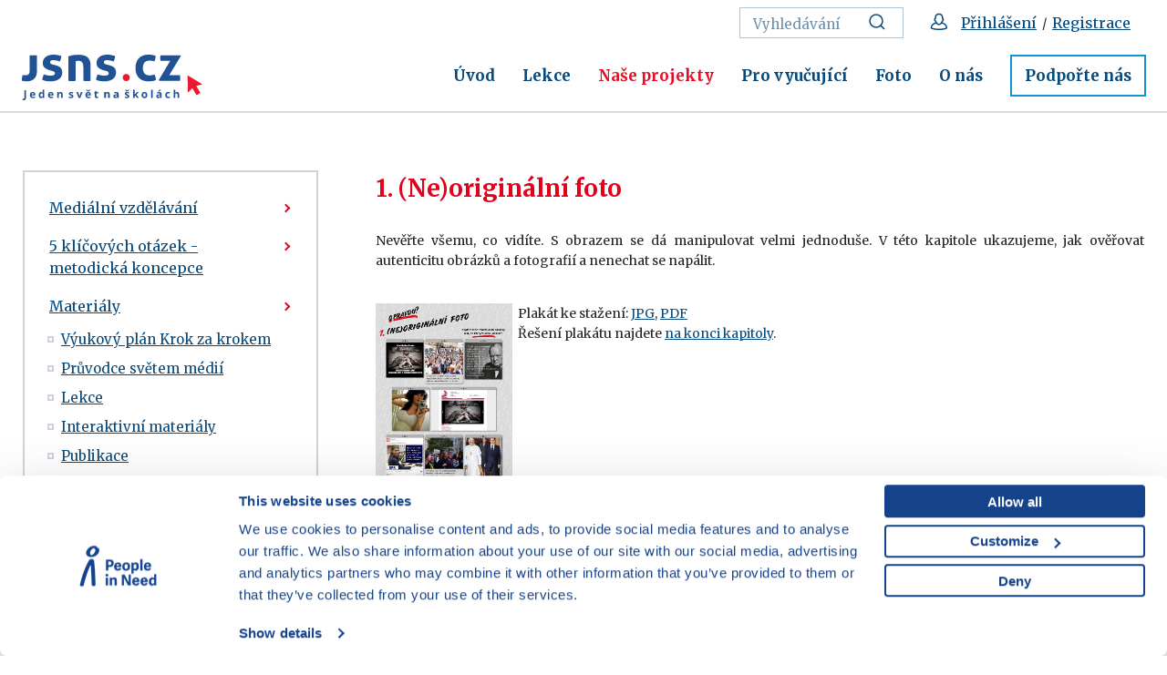

--- FILE ---
content_type: text/html; charset=UTF-8
request_url: https://www.jsns.cz/projekty/medialni-vzdelavani/materialy/vyukove-plakaty/opravdu/opravdu1
body_size: 8812
content:
<!DOCTYPE html><!--[if lt IE 8 ]><html lang="cs" class="ie7"> <![endif]-->
<!--[if lt IE 9 ]><html lang="cs" class="ie8"> <![endif]-->
<!--[if lt IE 10 ]><html lang="cs" class="ie9"> <![endif]-->
<!--[if (gte IE 10)|!(IE)]><!--><html lang="cs"> <!--<![endif]-->
	<head>
		<!-- META -->
					<title>1. (Ne)originální foto - JSNS</title>		<meta charset="utf-8">
<meta name="author" content="JSNŠ" >
<meta http-equiv="x-xrds-location" content="https://www.jsns.cz/xrds.xml" >
<meta name="description" content="Nevěřte všemu, co vidíte. S obrazem se dá manipulovat velmi jednoduše. JSNS.CZ/mv - výukové plakáty k mediálnímu vzdělávání" >
<meta property="og:image" content="http://www.jsns.cz/static/images/logo-fb.png" >
<meta name="viewport" content="width=device-width,initial-scale=1" >
		
		<link rel="apple-touch-icon" sizes="180x180" href="/static/favicon/apple-touch-icon.png">
		<link rel="icon" type="image/png" href="/static/favicon/favicon-32x32.png" sizes="32x32">
		<link rel="icon" type="image/png" href="/static/favicon/favicon-16x16.png" sizes="16x16">
		<link rel="manifest" href="/static/favicon/manifest.json">
		<link rel="mask-icon" href="/static/favicon/safari-pinned-tab.svg" color="#5bbad5">
		<link rel="shortcut icon" href="/static/favicon/favicon.ico">
		<meta name="msapplication-config" content="/static/favicon/browserconfig.xml">
		<meta name="theme-color" content="#ffffff">
		
		<link href="https://fonts.googleapis.com/css?family=Merriweather:400,700&amp;subset=latin-ext" rel="stylesheet">

		<!-- CSS -->
		<link href="/cache-buster-1751000858/static/css/styles.min.css" media="screen" rel="stylesheet" type="text/css" >
		
		<link href="https://cdnjs.cloudflare.com/ajax/libs/select2/4.0.3/css/select2.min.css" rel="stylesheet"/>
		<link href="/static/css/font-awesome.css" rel="stylesheet"/>
		<link href="/static/css/print.css" rel="stylesheet" media="print"/>

			<!-- Google Consent Mode -->
	<script data-cookieconsent="ignore">
		window.dataLayer = window.dataLayer || [];
		function gtag() {
			dataLayer.push(arguments)
		}
		gtag("consent", "default", {
			ad_personalization: "denied",
			ad_storage: "denied",
			ad_user_data: "denied",
			analytics_storage: "denied",
			functionality_storage: "denied",
			personalization_storage: "denied",
			security_storage: "granted",
			wait_for_update: 500
		});
		gtag("set", "ads_data_redaction", true);

					window.dataLayer.push({"user":{"type":"anonymous","id":"","name":"","surname":"","email":""},"resetRefferer":false});
			</script>

	<!-- Google Tag Manager -->
	<script data-cookieconsent="ignore">(function(w,d,s,l,i){w[l]=w[l]||[];w[l].push({'gtm.start':
		new Date().getTime(),event:'gtm.js'});var f=d.getElementsByTagName(s)[0],
		j=d.createElement(s),dl=l!='dataLayer'?'&l='+l:'';j.async=true;j.src=
		'https://www.googletagmanager.com/gtm.js?id='+i+dl;f.parentNode.insertBefore(j,f);
		})(window,document,'script','dataLayer','GTM-WN3B9BT');</script>
	<!-- End Google Tag Manager -->

	<script id="Cookiebot" src="https://consent.cookiebot.com/uc.js" data-cbid="aa99e4ef-188a-4803-aff2-5b6a762ac5b8" data-blockingmode="auto" type="text/javascript" data-consentmode-defaults="disabled"></script>
				<link rel="stylesheet" href="https://unpkg.com/leaflet@1.9.4/dist/leaflet.css"/>
<link rel="stylesheet" href="https://unpkg.com/leaflet.markercluster@1.4.1/dist/MarkerCluster.css"/>
<link rel="stylesheet" href="https://unpkg.com/leaflet.markercluster@1.4.1/dist/MarkerCluster.Default.css"/>
<link rel="stylesheet" href="https://unpkg.com/leaflet@1.9.4/dist/leaflet.css"/>
<script src="https://unpkg.com/leaflet@1.9.4/dist/leaflet.js"></script>
<script src="https://unpkg.com/leaflet.markercluster@1.4.1/dist/leaflet.markercluster.js"></script>
	</head>
	<body>
			<!-- Google Tag Manager (noscript) -->
	<noscript><iframe src="https://www.googletagmanager.com/ns.html?id=GTM-WN3B9BT"
					  height="0" width="0" style="display:none;visibility:hidden"></iframe></noscript>
	<!-- End Google Tag Manager (noscript) -->
		<div id="fb-root"></div>
		<script>(function(d, s, id) {
		  var js, fjs = d.getElementsByTagName(s)[0];
		  if (d.getElementById(id)) return;
		  js = d.createElement(s); js.id = id;
		  js.src = "//connect.facebook.net/cs_CZ/sdk.js#xfbml=1&version=v2.8&appId=263765047137953";
		  fjs.parentNode.insertBefore(js, fjs);
		}(document, 'script', 'facebook-jssdk'));</script>

		<div id="flash-messages">
			<!-- flash messages -->




		</div>

		<header class="header">
	<div class="container">
		<div class="row">
			<div class="col-md-12">
									<a href="/" class="logo">
						<img src="/static/images/logo.svg" alt="Úvodní stránka" width="296" height="69">
					</a>
				
				<nav class="main-nav" role="navigation">
					<ul>
													<li>
								<a href="/aktualne">
									Úvod								</a>
							</li>
													<li>
								<a href="/lekce">
									Lekce								</a>
							</li>
													<li class="active">
								<a href="/projekty">
									Naše projekty								</a>
							</li>
													<li>
								<a href="/pro-vyucujici">
									Pro vyučující								</a>
							</li>
													<li>
								<a href="/foto">
									Foto								</a>
							</li>
													<li>
								<a href="/o-jsns">
									O nás								</a>
							</li>
													<li>
								<a href="/podporte-nas">
									Podpořte nás								</a>
							</li>
											</ul>
				</nav>
				<div class="service-nav">
					<ul>
													<li>
								<form action="/vyhledavani" method="get" class="std form-search">
									<fieldset>
                                        <input type="text" class="text" placeholder="Vyhledávání" name="query">
                                        <button class="btn" title="Vyhledat">
                                            <svg class="icon icon-search">
                                                <use xlink:href="/static/svg/svg-sprite.svg#icon-search" />
                                            </svg>
                                        </button>
									</fieldset>
								</form>
							</li>
							<li>
																	<svg class="icon icon-head" aria-label="Přihlášení / Registrace">
										<use xlink:href="/static/svg/svg-sprite.svg#icon-head" />
									</svg>
									<a href="/prihlaseni?backlink=/projekty/medialni-vzdelavani/materialy/vyukove-plakaty/opravdu/opravdu1">Přihlášení</a>
									&nbsp;/&nbsp;
									<a href="/registrace">Registrace</a>
															</li>
																	</ul>
				</div>
				<a href="#mobile-nav" class="nav-btn" id="nav-btn" title="Navigace">
					<span></span>
				</a>
			</div>
		</div>
	</div>
</header>

			<hr class="divider">
	<div class="content">
		<div class="block">
			<div class="container">
				<div class="layout">
					<div class="layout-sidebar">
																	<div class="side-nav">
			<div class="trigger"></div>
			<ul class="ib">
														<li>
													<a href="/projekty/medialni-vzdelavani/medialni-vzdelavani">
								Mediální vzdělávání							</a>
																	</li>
														<li>
													<a href="/projekty/medialni-vzdelavani/5-klicovych-otazek-metodicka-koncepce">
								5 klíčových otázek - metodická koncepce							</a>
																	</li>
														<li>
													<a href="/projekty/medialni-vzdelavani/materialy">
								Materiály							</a>
																			<ul>
																										<li>
																					<a href="/projekty/medialni-vzdelavani/materialy/krok-za-krokem">
												Výukový plán Krok za krokem 											</a>
																													</li>
																										<li>
																					<a href="/projekty/medialni-vzdelavani/materialy/pruvodce-svetem-medii-pro-vyucujici">
												Průvodce světem médií											</a>
																													</li>
																										<li>
																					<a href="/projekty/medialni-vzdelavani/materialy/lekce">
												Lekce											</a>
																													</li>
																										<li>
																					<a href="/projekty/medialni-vzdelavani/materialy/interaktivni-materialy">
												Interaktivní materiály											</a>
																													</li>
																										<li>
																					<a href="/projekty/medialni-vzdelavani/materialy/publikace">
												Publikace											</a>
																													</li>
																										<li>
																					<a href="/projekty/medialni-vzdelavani/materialy/vyukove-plakaty">
												Výukové plakáty											</a>
																													</li>
																										<li>
																					<a href="/projekty/medialni-vzdelavani/materialy/mv-pro">
												Doporučení pro rodiče											</a>
																													</li>
															</ul>
											</li>
														<li>
													<a href="/projekty/medialni-vzdelavani/akce-medialni-vzdelavani">
								Kalendář akcí							</a>
																			<ul>
																										<li>
																					<a href="/projekty/medialni-vzdelavani/akce-medialni-vzdelavani/konference-2025">
												Konference 2025											</a>
																													</li>
															</ul>
											</li>
														<li>
													<a href="/projekty/medialni-vzdelavani/bulletin-medialni-vzdelavani">
								Bulletin							</a>
																	</li>
														<li>
													<a href="/projekty/medialni-vzdelavani/tydny-medialniho-vzdelavani">
								Týdny mediálního vzdělávání							</a>
																	</li>
														<li>
													<a href="/projekty/medialni-vzdelavani/slovnicek-medialniho-vzdelavani">
								Slovníček pojmů							</a>
																	</li>
														<li>
													<a href="/projekty/medialni-vzdelavani/vyzkumy">
								Výzkumy							</a>
																	</li>
														<li>
													<a href="/projekty/medialni-vzdelavani/platforma-pro-medialni-vzdelavani">
								Platforma pro mediální vzdělávání							</a>
																	</li>
							</ul>
		</div>
												</div>
					<div class="layout-content">
						<div class="post-entry">
							<div class="entry">
								<h1>1. (Ne)originální foto</h1>
								<p style="text-align: justify;">Nevěřte všemu, co vidíte. S obrazem se dá manipulovat velmi jednoduše. V této kapitole ukazujeme, jak ověřovat autenticitu obrázků a fotografií a nenechat se napálit.</p>
																															</div>
						</div>
						<div class="entry">
	<div class="photogallery-detail"><a class="img" href="/nove/projekty/medialni-vzdelavani/tmv-2018/opravdu/jpg_nahledy_plakatu/p01-001.jpg" rel="gallery" target="_blank"><img src="/nove/projekty/medialni-vzdelavani/tmv-2018/opravdu/jpg_nahledy_plakatu/p01-001.jpg" style="width: 150px; height: 212px; float: left;" /></a></div>

<div class="photogallery-detail">&nbsp;&nbsp;Plakát ke stažení:&nbsp;<a href="/nove/projekty/medialni-vzdelavani/tmv-2018/opravdu/jpg_nahledy_plakatu/p01-001.jpg" onclick="ga('send','event', 'download', 'click', 'opravdu_1_materialy.jpg' );">JPG</a>, <a href="https://www.jsns.cz/nove/projekty/medialni-vzdelavani/tmv-2018/opravdu/pdf_nahledy_plakatu/p01.pdf" onclick="ga('send','event', 'download', 'click', 'opravdu_1_materialy.pdf' );" target="_blank">PDF</a></div>

<p>&nbsp; Řešení plakátu najdete <a href="#reseni">na konci kapitoly</a>.</p>
</div>
<div class="entry">
	<h2>&nbsp;</h2>

<p>&nbsp;</p>

<p>&nbsp;</p>

<p>&nbsp;</p>

<h2>Informace</h2>

<p style="text-align: justify;">Digitálně upravovat obrázky a fotografie je velmi snadné. Něco do obrázku přidat či z něj odebrat zabere ve Photoshopu (či jiném <strong>grafickém editoru</strong>) pár minut. Motivace k podobným úpravám mohou být různé. Může jít o zábavu, ale také o vyvolání nebo posílení nějakých emocí – vzteku, strachu... U takových obrázků je obzvláště na místě si ověřit, zda nejde o záměrnou manipulaci.</p>

<h3>Jak upravené fotky a obrázky poznat?</h3>

<p style="text-align: justify;">U digitálních fotografií a obrázků lze poměrně jednoduše ověřit, zda se už dříve objevily na internetu a v&nbsp;jakém kontextu. Některé prohlížeče umožňují <strong>ověřit autenticitu snímku</strong> pouhým kliknutím pravým tlačítkem myši a volbou „Vyhledat pomocí Google“. Pokud tento způsob nefunguje, je třeba nejdříve danou fotku uložit do počítače nebo si zkopírovat její adresu (kliknout pravým tlačítkem na fotku a vybrat „Kopírovat adresu obrázku“). Poté na webu <a href="http://images.google.com" target="_blank">images.google.com</a> kliknout na ikonu fotoaparátu, vložit URL či nahrát obrázek a vzápětí již uvidíme, kde a kdy se na internetu tato fotografie dříve objevila. Můžeme tak zjistit, že pochází z jiné lokality nebo byla pořízena v jiném čase, než jak to nyní vypadá.<br />
&nbsp;</p>

<h2>Tipy do výuky</h2>

<h3>AV lekce - Rusko-ukrajinská informační krize</h3>

<p style="text-align: justify;">Reportáž zpravodaje České televize Josefa Pazderky se zabývá podobami ruské propagandy v&nbsp;souvislosti s&nbsp;válkou na Ukrajině.&nbsp;V aktivitě Popisky si žáci vyzkoušejí, nakolik nás popisky u fotografií ovlivňují, jak je vnímáme.</p>
</div>

						<div class="lecture-search-results-items">
			<div class="lecture-search-results-item clearfix">
				<a href="/lekce/15699-2015-rusko-ukrajinska-informacni-valka" class="lecture-search-results-item-inner">
			<img width="480" height="306" alt="" src="/website/var/tmp/image-thumbnails/10000/12721/thumb__LecturePreviewImage/rusko_ukrajinska_infovalka_1.jpeg" srcset="/website/var/tmp/image-thumbnails/10000/12721/thumb__LecturePreviewImage/rusko_ukrajinska_infovalka_1.jpeg 1x, /website/var/tmp/image-thumbnails/10000/12721/thumb__LecturePreviewImage/rusko_ukrajinska_infovalka_1%402x.jpeg 2x" />			<h3>2015: Rusko-ukrajinská informační válka</h3>
			<p class="theme">Současná ruská propaganda / Filmy pro veřejnost</p>
			<p class="subtitle">2015 / 7 min. / titulky / 15–21 let</p>
			<p class="perex">Reportáž o podobách propagandy v rusko-ukrajinském konfliktu. Ruská vláda investuje do propagandy stamiliony dolarů.</p>
		</a>
	</div>		</div>
	
<div class="entry">
	<h3>AV lekce – Holka z&nbsp;Instagramu</h3>

<p style="text-align: justify;">Úprava fotek neznamená vždy nutně manipulaci, může jít i o umělecké účely. Audiovizuální lekce představuje patnáctiletou Annegienne, která ráda fotí. Snímky poté upravuje v&nbsp;mobilní aplikaci a nahrává na Instagram. Aktivity k&nbsp;lekci se zaměřují na to, jaká pozitiva a negativa nám do života sociální sítě přinášejí.</p>
</div>

						<div class="lecture-search-results-items">
			<div class="lecture-search-results-item clearfix">
				<a href="/lekce/151084-holka-z-instagramu" class="lecture-search-results-item-inner">
			<img width="480" height="306" alt="" src="/website/var/tmp/image-thumbnails/30000/30664/thumb__LecturePreviewImage/holka-z-instagramu.png" srcset="/website/var/tmp/image-thumbnails/30000/30664/thumb__LecturePreviewImage/holka-z-instagramu.png 1x, /website/var/tmp/image-thumbnails/30000/30664/thumb__LecturePreviewImage/holka-z-instagramu%402x.png 2x" />			<h3>Holka z Instagramu </h3>
			<p class="theme">Sociální sítě a internet / Základy filmové řeči</p>
			<p class="subtitle">2016 / 18 min. / 12–21 let</p>
			<p class="perex">Patnáctiletou Annegiene baví fotit a snímky upravovat v mobilní aplikaci. Její instagramový účet sleduje více než 900 tisíc lidí. Jak ji to ovlivňuje? </p>
		</a>
	</div>		</div>
	
<div class="entry">
	<p>&nbsp;</p>

<h2>Užitečné odkazy</h2>

<p style="text-align: justify;"><strong>Google maps Street view pro ověření lokace fotek</strong> (<a href="http://www.google.cz/maps" target="_blank">www.google.cz/maps</a>) – Google mapy umožňují využít funkce Street view – stačí kliknout na vybraném místě na mapě dole vpravo na ikonku oranžového panáčka. Tato funkce je velmi nápomocná, když si chceme ověřit, zda fotografie z konkrétní lokality odpovídá místu a času, které jsou v&nbsp;jejím popisku uvedeny.</p>

<p style="text-align: justify;"><strong>YouTube DataViewer</strong> (<a href="http://citizenevidence.amnestyusa.org" target="_blank">citizenevidence.amnestyusa.org</a>) – Amnesty International zprovoznila službu ověřování videí z YouTube, která umožnuje zjistit, kdy bylo video na YouTube nahráno, a usnadňuje také reverzní vyhledání obrázků z&nbsp;videa – funguje na stejném principu jako ověření předchozího výskytu nějaké fotky prostřednictvím Google obrázky.</p>

<p style="text-align: justify;"><strong>Bellingcat</strong> (<a href="http://www.bellingcat.com" target="_blank">www.bellingcat.com</a>) – Mezinárodní tým investigativních novinářů ověřuje zprávy a fotografie z konfliktů po celém světě.<br />
&nbsp;</p>

<h2>Řešení<a id="reseni" name="reseni"></a></h2>

<p style="text-align: justify;"><strong>Na jakých šesti obrázcích něco nesedí?</strong></p>

<p style="text-align: justify;">Na obrázcích číslo 1, 3, 4, 6, 7, 8. Bližší vysvětlení najdete níže. Obrázky 2 a 5 jsou originální (jak obrazová, tak textová část).</p>

<p style="text-align: justify;"><strong><span style="color:#e2001a;">1.</span>&nbsp;</strong>Při vyhledání fotografie v&nbsp;Google obrázky zjistíme, že je prezentována ve zcela jiném kontextu. Autor vystřihl část obrázku, přidal k&nbsp;němu nový popisek a prezentuje ho jako svědectví o současné situaci na Ukrajině. Fotografie přitom pochází z&nbsp;běloruského filmu Brestská pevnost (2010) – to zachycuje obrázek 5, který je autentický.</p>

<p style="text-align: justify;"><span style="color:#e2001a;"><strong>3.</strong></span> Do fotografie je vložen citát, který daná osoba nemohla vzhledem k&nbsp;době, kdy žila, říci – internet tehdy neexistoval.</p>

<p style="text-align: justify;"><strong><span style="color:#e2001a;">4.</span> </strong>Dívce na fotografii byla zvětšena v&nbsp;grafickém editoru prsa. Je to vidět na zvlnění záclony, která je až za ní. Na fotce tedy nesedí prostorová perspektiva.</p>

<p style="text-align: justify;"><span style="color:#e2001a;"><strong>6.</strong></span> Při vyhledání fotografie v&nbsp;Google obrázky odhalíme, že fotografie s&nbsp;mladou dívkou pochází z&nbsp;fotobanky. Dívka na fotce je prezentována jako podporovatelka konkrétní politické strany, což ale neodpovídá realitě.</p>

<p style="text-align: justify;"><strong><span style="color:#e2001a;">7.</span> </strong>Popisek u fotky tvrdí, že je z&nbsp;Prahy, a že byla focena 25. února. Pohled na zelený strom však dokazuje, že fotka nemohla vzniknout v&nbsp;zimě.</p>

<p style="text-align: justify;"><span style="color:#e2001a;"><strong>8.</strong></span> V pravém dolním rohu je jedna noha navíc, se snímkem se tedy manipulovalo.</p>

<p style="text-align: justify;">U obrázků 4 a 8 lze i pouhým okem postřehnout, že byly digitálně upraveny. U obrázku 3 a 7 lze manipulaci odhalit tak, že nad obrazovou informací přemýšlíme v souvislostech. U obrázků 1 a 6 nelze manipulaci tak snadno odhalit, k&nbsp;tomu je nutné podniknout další kroky.</p>
</div>
<div class="entry">
	<p><a class="btn btn-primary" href="http://jsns.cz/mv/opravdu">&lt;&lt; Zpět na přehled všech kapitol</a></p>
</div>
											</div>
					<div class="layout-sidebar">
							    <div class="entry">
	<p>&nbsp;</p>

<p>&nbsp; &nbsp; &nbsp; &nbsp; &nbsp; &nbsp; &nbsp; &nbsp;<a class="btn btn-primary" href="/projekty/medialni-vzdelavani/bulletin-medialni-vzdelavani">Chci odebírat Bulletin</a></p>
</div>

					</div>
				</div>
			</div>
		</div>
					</div>

	

		<footer class="footer">
	<div class="container">
		<div class="row">
			<div class="col-md-4 col-sm-12">
				<div class="copy">
					<a href="http://www.clovekvtisni.cz/" target="_blank">
						<img src="/static/images/clovek-v-tisni.svg">
					</a>
					<p>© Vzdělávací program JSNS<br />
Člověk v tísni, o. p. s.</p>
				</div>
			</div>
			<div class="col-md-2 col-sm-3"><h2>Máte dotazy?<br />
Rádi vám pomůžeme.</h2>
</div>
			<div class="col-md-2 col-sm-3"><ul>
	<li>
	<h3><a href="/o-jsns/o-nas/kontakty">Kontaktujte nás</a> |&nbsp;<a data-tabindex-counter="1" data-tabindex-value="none" href="/o-jsns/o-nas/faq" tabindex="-1">FAQ</a><br />
	<a href="/o-jsns/aktuality-a-media/newslettery">Odebírejte newslettery</a></h3>
	</li>
</ul>
</div>
			<div class="col-md-2 col-sm-3"><ul>
	<li>
	<h3><a data-tabindex-counter="1" data-tabindex-value="none" href="/mapa-stranek" tabindex="-1">Mapa webu</a>&nbsp;| <a href="https://www.clovekvtisni.cz/kariera#nabidky&amp;ceska-republika-1-job-location" target="_blank">Kariéra</a></h3>
	</li>
	<li>
	<h3><a href="/gdpr/gdpr">Osobní údaje</a> | <a href="/gdpr/cookies">Cookies</a></h3>
	</li>
</ul>
</div>
			<div class="col-md-2 col-sm-3">
				<div class="social">
																							<a href="https://www.youtube.com/jedensvetnaskolach" target="_blank" title="YouTube JSNS"><svg class="icon icon-yt"><use xlink:href="/static/svg/svg-sprite.svg#icon-yt" /></svg></a>																								<a href="https://www.facebook.com/JSNS.cz" target="_blank" title="Facebook"><svg class="icon icon-fb"><use xlink:href="/static/svg/svg-sprite.svg#icon-fb" /></svg></a>															</div>
			</div>
		</div>
	</div>
</footer>
		<nav class="mobile-nav">
	<a href="javascript:void(0)" class="close">×</a>
				<div class="service-nav-mobile">
			<ul>
				<!--
				<li>
					<a href="javascript:void(0);">
						<svg class="icon icon-search">
							<use xlink:href="/static/svg/svg-sprite.svg#icon-search" />
						</svg>
						Vyhledávání
					</a>
				</li>
				-->
											<li>
							<a href="/prihlaseni?backlink=/projekty/medialni-vzdelavani/materialy/vyukove-plakaty/opravdu/opravdu1">
								<svg class="icon icon-head" aria-label="Přihlášení">
									<use xlink:href="/static/svg/svg-sprite.svg#icon-head" />
								</svg>
								Přihlášení							</a>
						</li>
						<li>
							<a href="/registrace">
								<svg class="icon icon-head" aria-label="Registrace">
									<use xlink:href="/static/svg/svg-sprite.svg#icon-head" />
								</svg>
								Registrace							</a>
						</li>
										<li>
						<a href="/vyhledavani">
							<svg class="icon icon-search" aria-label="Vyhledat">
								<use xlink:href="/static/svg/svg-sprite.svg#icon-search" />
							</svg>
							Vyhledávání						</a>
					</li>
			</ul>
		</div>
		<ul>
					<li>
				<a href="/aktualne">
					Úvod				</a>
			</li>
					<li>
				<a href="/lekce">
					Lekce				</a>
			</li>
					<li>
				<a href="/projekty">
					Naše projekty				</a>
			</li>
					<li>
				<a href="/pro-vyucujici">
					Pro vyučující				</a>
			</li>
					<li>
				<a href="/foto">
					Foto				</a>
			</li>
					<li>
				<a href="/o-jsns">
					O nás				</a>
			</li>
					<li>
				<a href="/podporte-nas">
					Podpořte nás				</a>
			</li>
			</ul>
</nav>

<div class="mobile-nav-overlay"></div>

		
		<!-- login required modal box -->
					<div id="login-required" class="modal-box">
	<div class="modal-content">
		    <div class="entry">
	<h3 style="text-align:center">Přístup pouze pro přihlášené</h3>

<p style="text-align:center"><a href="/prihlaseni?backlink=/projekty/medialni-vzdelavani/materialy/vyukove-plakaty/opravdu/opravdu1">Chci se přihlásit</a></p>

<p style="text-align:center">Pro přihlášení&nbsp;můžete použít i e-mail. adresu,<br />
přes kterou jste se registroval/a.<br />
Na stránce přihlášení si můžete nechat zaslat heslo.</p>

<p style="text-align:center">&nbsp;</p>

<p style="text-align:center"><a href="/registrace?backlink=/projekty/medialni-vzdelavani/materialy/vyukove-plakaty/opravdu/opravdu1">Chci se registrovat na JSNS.CZ</a></p>
</div>
	</div>
</div>
		
		<!-- playback georestricted modal box -->
		
		<!-- public movie information modal box -->
					<div id="public-movie" class="modal-box">
	<div class="modal-content">
		<h3>Film je přehrávaný k nekomerčnímu vzdělávacímu účelu.</h3>
		<p>Zavřením okna a pokračováním v přehrávání filmu uživatel vyjadřuje souhlas s takto omezeným využitím.</p>
	</div>
</div>
<script type="text/javascript">
	window.addEventListener("load", function() {
		$(".public-movie")
			.fancybox({
				afterClose: function () {
					var link = $(this.element);
					link.prop("href", link.data("movie-url"));
					link.removeClass("public-movie").addClass("ajax");
					link.unbind('click.fb').trigger("click");
				}
			});
	});
</script>
		
		<!-- side popup -->
							
		<!-- registration popup -->
							
		<!-- JS -->
		<script type="text/javascript" data-cookieconsent="ignore" src="/cache-buster-1758529041/static/js/scripts.min.js"></script>		<script src="https://cdnjs.cloudflare.com/ajax/libs/select2/4.0.3/js/select2.min.js"></script>
		<script src="/static/js/select2cs.js"></script>
		<script src="/static/jwplayer-8.36.2/jwplayer.js"></script>
		<script>jwplayer.key="/P5G1cLIVMgOKdptPCq2U0Vhi29wiaY0qoiu/70059s=";</script>

		<script>svg4everybody();</script>

				<div class="loader-overlay"><div class="loader-box"><div class="loader"></div></div></div>
	</body>
</html>
